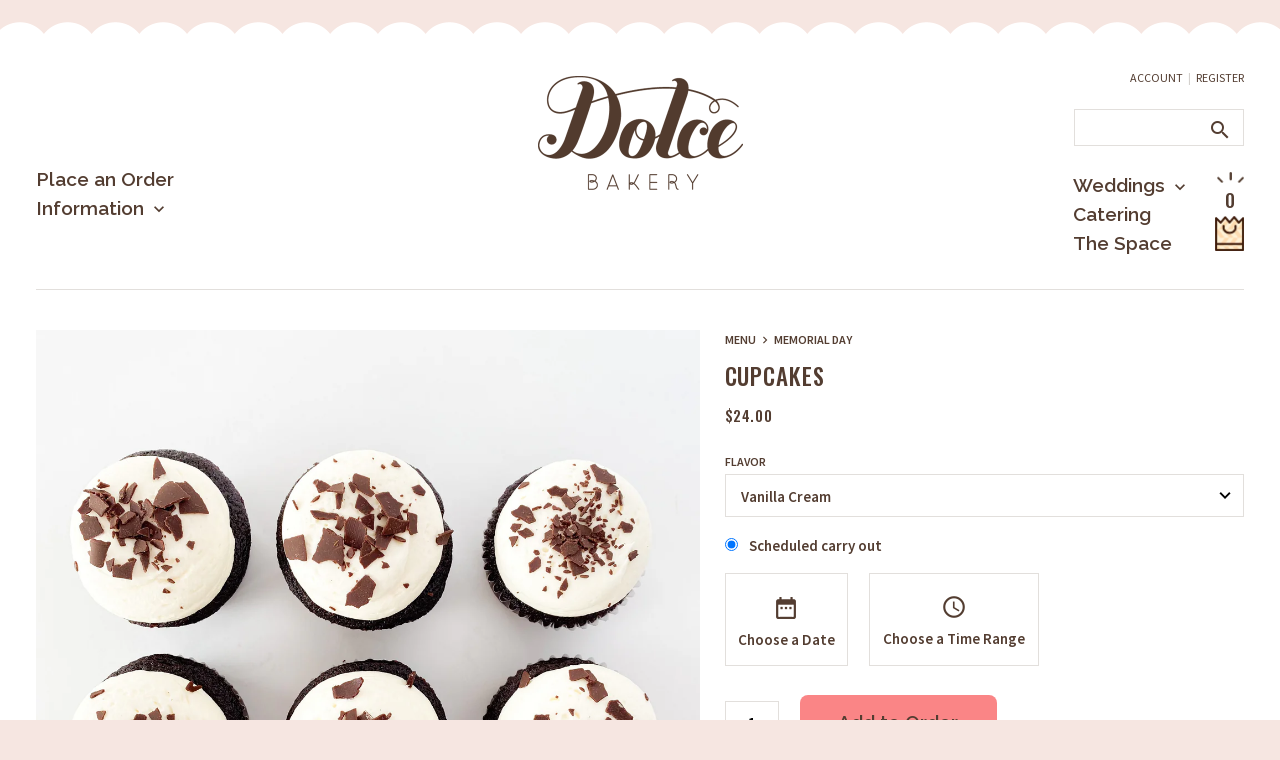

--- FILE ---
content_type: text/html; charset=utf-8
request_url: https://www.dolcebakes.com/collections/memorial-day/products/cupcakes
body_size: 17632
content:
<!DOCTYPE html>
<html>
	<head>
		<meta charset="utf-8" />
		<meta name="description" content="  Set of 6 cupcakes . . . . . Descriptions: Vanilla Cream: white cake with vanilla cream cheese icing Chocolate Blackout: chocolate cake with vanilla cream cheese icing Red Velvet: red velvet cake with vanilla cream cheese icing Raspberry Cream: white cake with raspberry cream icing Chocolate Raspberry: chocolate cake " />
		<meta name="viewport" content="width=device-width, initial-scale=1.0" />
		<link rel="canonical" href="https://www.dolcebakes.com/products/cupcakes" />
		<link rel="shortcut icon" href="//www.dolcebakes.com/cdn/shop/t/10/assets/favicon.png?v=22985102846505227741724083505" type="image/png" />
		<title>Cupcakes &ndash; Dolce Bakery</title>
		<script src="//ajax.googleapis.com/ajax/libs/jquery/1.9.1/jquery.min.js" type="text/javascript"></script>
		<link href="//www.dolcebakes.com/cdn/shop/t/10/assets/styles.css?v=174397094366138790571724088369" rel="stylesheet" type="text/css" media="all" />
<link href="https://fonts.googleapis.com/icon?family=Material+Icons" rel="stylesheet">
<script src="https://kit.fontawesome.com/6a52cd9945.js" crossorigin="anonymous"></script>


<link rel="stylesheet" href="//code.jquery.com/ui/1.12.1/themes/base/jquery-ui.css">




		<script>
  (function(w, d, t, h, s, n) {
    w.FlodeskObject = n;
    var fn = function() {
      (w[n].q = w[n].q || []).push(arguments);
    };
    w[n] = w[n] || fn;
    var f = d.getElementsByTagName(t)[0];
    var v = '?v=' + Math.floor(new Date().getTime() / (120 * 1000)) * 60;
    var sm = d.createElement(t);
    sm.async = true;
    sm.type = 'module';
    sm.src = h + s + '.mjs' + v;
    f.parentNode.insertBefore(sm, f);
    var sn = d.createElement(t);
    sn.async = true;
    sn.noModule = true;
    sn.src = h + s + '.js' + v;
    f.parentNode.insertBefore(sn, f);
  })(window, document, 'script', 'https://assets.flodesk.com', '/universal', 'fd');
</script>
<script>
  window.fd('form', {
    formId: '5f7ba8ef692a71e70d0443fb'
  });
</script>
		
	<meta property="og:type" content="product">
	<meta property="og:title" content="Cupcakes">
	
		<meta property="og:image" content="https://www.dolcebakes.com/cdn/shop/files/reg.cupcake.detail_b9bb6534-726c-4cc5-ae48-a4123d61526b_1024x1024.jpg?v=1701375037">
		<meta property="og:image:secure_url" content="https://www.dolcebakes.com/cdn/shop/files/reg.cupcake.detail_b9bb6534-726c-4cc5-ae48-a4123d61526b_1024x1024.jpg?v=1701375037">
		<meta property="og:image:width" content="2048">
		<meta property="og:image:height" content="2048">
	
		<meta property="og:image" content="https://www.dolcebakes.com/cdn/shop/files/IMG_2109_jpg_5c76d198-e0bf-44cc-b0b5-d3b22d1f67c1_1024x1024.jpg?v=1701375037">
		<meta property="og:image:secure_url" content="https://www.dolcebakes.com/cdn/shop/files/IMG_2109_jpg_5c76d198-e0bf-44cc-b0b5-d3b22d1f67c1_1024x1024.jpg?v=1701375037">
		<meta property="og:image:width" content="3024">
		<meta property="og:image:height" content="3024">
	
	<meta property="og:description" content=" 
Set of 6 cupcakes

. . . . .
Descriptions:
Vanilla Cream: white cake with vanilla cream cheese icing
Chocolate Blackout: chocolate cake with vanilla cream cheese icing
Red Velvet: red velvet cake with vanilla cream cheese icing
Raspberry Cream: white cake with raspberry cream icing
Chocolate Raspberry: chocolate cake with raspberry cream icing
Double Chocolate: chocolate cake with chocolate cream cheese icing
">
	<meta property="og:price:amount" content="24.00">
	<meta property="og:price:currency" content="USD">

<meta property="og:url" content="https://www.dolcebakes.com/products/cupcakes">
<meta property="og:site_name" content="Dolce Bakery">

		<script>window.performance && window.performance.mark && window.performance.mark('shopify.content_for_header.start');</script><meta name="google-site-verification" content="mDwv0tq3B6dU9_-L1tQHjXGNO7FKrP8WDiG9_pFTi6E">
<meta id="shopify-digital-wallet" name="shopify-digital-wallet" content="/44449661082/digital_wallets/dialog">
<meta name="shopify-checkout-api-token" content="4aa4b93685dbe0d9b8cba83a84e40b13">
<link rel="alternate" type="application/json+oembed" href="https://www.dolcebakes.com/products/cupcakes.oembed">
<script async="async" src="/checkouts/internal/preloads.js?locale=en-US"></script>
<link rel="preconnect" href="https://shop.app" crossorigin="anonymous">
<script async="async" src="https://shop.app/checkouts/internal/preloads.js?locale=en-US&shop_id=44449661082" crossorigin="anonymous"></script>
<script id="apple-pay-shop-capabilities" type="application/json">{"shopId":44449661082,"countryCode":"US","currencyCode":"USD","merchantCapabilities":["supports3DS"],"merchantId":"gid:\/\/shopify\/Shop\/44449661082","merchantName":"Dolce Bakery","requiredBillingContactFields":["postalAddress","email","phone"],"requiredShippingContactFields":["postalAddress","email","phone"],"shippingType":"shipping","supportedNetworks":["visa","masterCard","amex","discover","elo","jcb"],"total":{"type":"pending","label":"Dolce Bakery","amount":"1.00"},"shopifyPaymentsEnabled":true,"supportsSubscriptions":true}</script>
<script id="shopify-features" type="application/json">{"accessToken":"4aa4b93685dbe0d9b8cba83a84e40b13","betas":["rich-media-storefront-analytics"],"domain":"www.dolcebakes.com","predictiveSearch":true,"shopId":44449661082,"locale":"en"}</script>
<script>var Shopify = Shopify || {};
Shopify.shop = "dolcebakery.myshopify.com";
Shopify.locale = "en";
Shopify.currency = {"active":"USD","rate":"1.0"};
Shopify.country = "US";
Shopify.theme = {"name":"Dolce Bakery (Monday Pickup Update)","id":144426860800,"schema_name":"Dolce Bakery","schema_version":"1.0.0","theme_store_id":null,"role":"main"};
Shopify.theme.handle = "null";
Shopify.theme.style = {"id":null,"handle":null};
Shopify.cdnHost = "www.dolcebakes.com/cdn";
Shopify.routes = Shopify.routes || {};
Shopify.routes.root = "/";</script>
<script type="module">!function(o){(o.Shopify=o.Shopify||{}).modules=!0}(window);</script>
<script>!function(o){function n(){var o=[];function n(){o.push(Array.prototype.slice.apply(arguments))}return n.q=o,n}var t=o.Shopify=o.Shopify||{};t.loadFeatures=n(),t.autoloadFeatures=n()}(window);</script>
<script>
  window.ShopifyPay = window.ShopifyPay || {};
  window.ShopifyPay.apiHost = "shop.app\/pay";
  window.ShopifyPay.redirectState = null;
</script>
<script id="shop-js-analytics" type="application/json">{"pageType":"product"}</script>
<script defer="defer" async type="module" src="//www.dolcebakes.com/cdn/shopifycloud/shop-js/modules/v2/client.init-shop-cart-sync_BT-GjEfc.en.esm.js"></script>
<script defer="defer" async type="module" src="//www.dolcebakes.com/cdn/shopifycloud/shop-js/modules/v2/chunk.common_D58fp_Oc.esm.js"></script>
<script defer="defer" async type="module" src="//www.dolcebakes.com/cdn/shopifycloud/shop-js/modules/v2/chunk.modal_xMitdFEc.esm.js"></script>
<script type="module">
  await import("//www.dolcebakes.com/cdn/shopifycloud/shop-js/modules/v2/client.init-shop-cart-sync_BT-GjEfc.en.esm.js");
await import("//www.dolcebakes.com/cdn/shopifycloud/shop-js/modules/v2/chunk.common_D58fp_Oc.esm.js");
await import("//www.dolcebakes.com/cdn/shopifycloud/shop-js/modules/v2/chunk.modal_xMitdFEc.esm.js");

  window.Shopify.SignInWithShop?.initShopCartSync?.({"fedCMEnabled":true,"windoidEnabled":true});

</script>
<script>
  window.Shopify = window.Shopify || {};
  if (!window.Shopify.featureAssets) window.Shopify.featureAssets = {};
  window.Shopify.featureAssets['shop-js'] = {"shop-cart-sync":["modules/v2/client.shop-cart-sync_DZOKe7Ll.en.esm.js","modules/v2/chunk.common_D58fp_Oc.esm.js","modules/v2/chunk.modal_xMitdFEc.esm.js"],"init-fed-cm":["modules/v2/client.init-fed-cm_B6oLuCjv.en.esm.js","modules/v2/chunk.common_D58fp_Oc.esm.js","modules/v2/chunk.modal_xMitdFEc.esm.js"],"shop-cash-offers":["modules/v2/client.shop-cash-offers_D2sdYoxE.en.esm.js","modules/v2/chunk.common_D58fp_Oc.esm.js","modules/v2/chunk.modal_xMitdFEc.esm.js"],"shop-login-button":["modules/v2/client.shop-login-button_QeVjl5Y3.en.esm.js","modules/v2/chunk.common_D58fp_Oc.esm.js","modules/v2/chunk.modal_xMitdFEc.esm.js"],"pay-button":["modules/v2/client.pay-button_DXTOsIq6.en.esm.js","modules/v2/chunk.common_D58fp_Oc.esm.js","modules/v2/chunk.modal_xMitdFEc.esm.js"],"shop-button":["modules/v2/client.shop-button_DQZHx9pm.en.esm.js","modules/v2/chunk.common_D58fp_Oc.esm.js","modules/v2/chunk.modal_xMitdFEc.esm.js"],"avatar":["modules/v2/client.avatar_BTnouDA3.en.esm.js"],"init-windoid":["modules/v2/client.init-windoid_CR1B-cfM.en.esm.js","modules/v2/chunk.common_D58fp_Oc.esm.js","modules/v2/chunk.modal_xMitdFEc.esm.js"],"init-shop-for-new-customer-accounts":["modules/v2/client.init-shop-for-new-customer-accounts_C_vY_xzh.en.esm.js","modules/v2/client.shop-login-button_QeVjl5Y3.en.esm.js","modules/v2/chunk.common_D58fp_Oc.esm.js","modules/v2/chunk.modal_xMitdFEc.esm.js"],"init-shop-email-lookup-coordinator":["modules/v2/client.init-shop-email-lookup-coordinator_BI7n9ZSv.en.esm.js","modules/v2/chunk.common_D58fp_Oc.esm.js","modules/v2/chunk.modal_xMitdFEc.esm.js"],"init-shop-cart-sync":["modules/v2/client.init-shop-cart-sync_BT-GjEfc.en.esm.js","modules/v2/chunk.common_D58fp_Oc.esm.js","modules/v2/chunk.modal_xMitdFEc.esm.js"],"shop-toast-manager":["modules/v2/client.shop-toast-manager_DiYdP3xc.en.esm.js","modules/v2/chunk.common_D58fp_Oc.esm.js","modules/v2/chunk.modal_xMitdFEc.esm.js"],"init-customer-accounts":["modules/v2/client.init-customer-accounts_D9ZNqS-Q.en.esm.js","modules/v2/client.shop-login-button_QeVjl5Y3.en.esm.js","modules/v2/chunk.common_D58fp_Oc.esm.js","modules/v2/chunk.modal_xMitdFEc.esm.js"],"init-customer-accounts-sign-up":["modules/v2/client.init-customer-accounts-sign-up_iGw4briv.en.esm.js","modules/v2/client.shop-login-button_QeVjl5Y3.en.esm.js","modules/v2/chunk.common_D58fp_Oc.esm.js","modules/v2/chunk.modal_xMitdFEc.esm.js"],"shop-follow-button":["modules/v2/client.shop-follow-button_CqMgW2wH.en.esm.js","modules/v2/chunk.common_D58fp_Oc.esm.js","modules/v2/chunk.modal_xMitdFEc.esm.js"],"checkout-modal":["modules/v2/client.checkout-modal_xHeaAweL.en.esm.js","modules/v2/chunk.common_D58fp_Oc.esm.js","modules/v2/chunk.modal_xMitdFEc.esm.js"],"shop-login":["modules/v2/client.shop-login_D91U-Q7h.en.esm.js","modules/v2/chunk.common_D58fp_Oc.esm.js","modules/v2/chunk.modal_xMitdFEc.esm.js"],"lead-capture":["modules/v2/client.lead-capture_BJmE1dJe.en.esm.js","modules/v2/chunk.common_D58fp_Oc.esm.js","modules/v2/chunk.modal_xMitdFEc.esm.js"],"payment-terms":["modules/v2/client.payment-terms_Ci9AEqFq.en.esm.js","modules/v2/chunk.common_D58fp_Oc.esm.js","modules/v2/chunk.modal_xMitdFEc.esm.js"]};
</script>
<script>(function() {
  var isLoaded = false;
  function asyncLoad() {
    if (isLoaded) return;
    isLoaded = true;
    var urls = ["\/\/www.powr.io\/powr.js?powr-token=dolcebakery.myshopify.com\u0026external-type=shopify\u0026shop=dolcebakery.myshopify.com"];
    for (var i = 0; i < urls.length; i++) {
      var s = document.createElement('script');
      s.type = 'text/javascript';
      s.async = true;
      s.src = urls[i];
      var x = document.getElementsByTagName('script')[0];
      x.parentNode.insertBefore(s, x);
    }
  };
  if(window.attachEvent) {
    window.attachEvent('onload', asyncLoad);
  } else {
    window.addEventListener('load', asyncLoad, false);
  }
})();</script>
<script id="__st">var __st={"a":44449661082,"offset":-21600,"reqid":"b472a0d4-af0e-4d26-bcdf-e13d334f68ea-1769168633","pageurl":"www.dolcebakes.com\/collections\/memorial-day\/products\/cupcakes","u":"37d4c6bdc2e7","p":"product","rtyp":"product","rid":8335139930368};</script>
<script>window.ShopifyPaypalV4VisibilityTracking = true;</script>
<script id="captcha-bootstrap">!function(){'use strict';const t='contact',e='account',n='new_comment',o=[[t,t],['blogs',n],['comments',n],[t,'customer']],c=[[e,'customer_login'],[e,'guest_login'],[e,'recover_customer_password'],[e,'create_customer']],r=t=>t.map((([t,e])=>`form[action*='/${t}']:not([data-nocaptcha='true']) input[name='form_type'][value='${e}']`)).join(','),a=t=>()=>t?[...document.querySelectorAll(t)].map((t=>t.form)):[];function s(){const t=[...o],e=r(t);return a(e)}const i='password',u='form_key',d=['recaptcha-v3-token','g-recaptcha-response','h-captcha-response',i],f=()=>{try{return window.sessionStorage}catch{return}},m='__shopify_v',_=t=>t.elements[u];function p(t,e,n=!1){try{const o=window.sessionStorage,c=JSON.parse(o.getItem(e)),{data:r}=function(t){const{data:e,action:n}=t;return t[m]||n?{data:e,action:n}:{data:t,action:n}}(c);for(const[e,n]of Object.entries(r))t.elements[e]&&(t.elements[e].value=n);n&&o.removeItem(e)}catch(o){console.error('form repopulation failed',{error:o})}}const l='form_type',E='cptcha';function T(t){t.dataset[E]=!0}const w=window,h=w.document,L='Shopify',v='ce_forms',y='captcha';let A=!1;((t,e)=>{const n=(g='f06e6c50-85a8-45c8-87d0-21a2b65856fe',I='https://cdn.shopify.com/shopifycloud/storefront-forms-hcaptcha/ce_storefront_forms_captcha_hcaptcha.v1.5.2.iife.js',D={infoText:'Protected by hCaptcha',privacyText:'Privacy',termsText:'Terms'},(t,e,n)=>{const o=w[L][v],c=o.bindForm;if(c)return c(t,g,e,D).then(n);var r;o.q.push([[t,g,e,D],n]),r=I,A||(h.body.append(Object.assign(h.createElement('script'),{id:'captcha-provider',async:!0,src:r})),A=!0)});var g,I,D;w[L]=w[L]||{},w[L][v]=w[L][v]||{},w[L][v].q=[],w[L][y]=w[L][y]||{},w[L][y].protect=function(t,e){n(t,void 0,e),T(t)},Object.freeze(w[L][y]),function(t,e,n,w,h,L){const[v,y,A,g]=function(t,e,n){const i=e?o:[],u=t?c:[],d=[...i,...u],f=r(d),m=r(i),_=r(d.filter((([t,e])=>n.includes(e))));return[a(f),a(m),a(_),s()]}(w,h,L),I=t=>{const e=t.target;return e instanceof HTMLFormElement?e:e&&e.form},D=t=>v().includes(t);t.addEventListener('submit',(t=>{const e=I(t);if(!e)return;const n=D(e)&&!e.dataset.hcaptchaBound&&!e.dataset.recaptchaBound,o=_(e),c=g().includes(e)&&(!o||!o.value);(n||c)&&t.preventDefault(),c&&!n&&(function(t){try{if(!f())return;!function(t){const e=f();if(!e)return;const n=_(t);if(!n)return;const o=n.value;o&&e.removeItem(o)}(t);const e=Array.from(Array(32),(()=>Math.random().toString(36)[2])).join('');!function(t,e){_(t)||t.append(Object.assign(document.createElement('input'),{type:'hidden',name:u})),t.elements[u].value=e}(t,e),function(t,e){const n=f();if(!n)return;const o=[...t.querySelectorAll(`input[type='${i}']`)].map((({name:t})=>t)),c=[...d,...o],r={};for(const[a,s]of new FormData(t).entries())c.includes(a)||(r[a]=s);n.setItem(e,JSON.stringify({[m]:1,action:t.action,data:r}))}(t,e)}catch(e){console.error('failed to persist form',e)}}(e),e.submit())}));const S=(t,e)=>{t&&!t.dataset[E]&&(n(t,e.some((e=>e===t))),T(t))};for(const o of['focusin','change'])t.addEventListener(o,(t=>{const e=I(t);D(e)&&S(e,y())}));const B=e.get('form_key'),M=e.get(l),P=B&&M;t.addEventListener('DOMContentLoaded',(()=>{const t=y();if(P)for(const e of t)e.elements[l].value===M&&p(e,B);[...new Set([...A(),...v().filter((t=>'true'===t.dataset.shopifyCaptcha))])].forEach((e=>S(e,t)))}))}(h,new URLSearchParams(w.location.search),n,t,e,['guest_login'])})(!0,!1)}();</script>
<script integrity="sha256-4kQ18oKyAcykRKYeNunJcIwy7WH5gtpwJnB7kiuLZ1E=" data-source-attribution="shopify.loadfeatures" defer="defer" src="//www.dolcebakes.com/cdn/shopifycloud/storefront/assets/storefront/load_feature-a0a9edcb.js" crossorigin="anonymous"></script>
<script crossorigin="anonymous" defer="defer" src="//www.dolcebakes.com/cdn/shopifycloud/storefront/assets/shopify_pay/storefront-65b4c6d7.js?v=20250812"></script>
<script data-source-attribution="shopify.dynamic_checkout.dynamic.init">var Shopify=Shopify||{};Shopify.PaymentButton=Shopify.PaymentButton||{isStorefrontPortableWallets:!0,init:function(){window.Shopify.PaymentButton.init=function(){};var t=document.createElement("script");t.src="https://www.dolcebakes.com/cdn/shopifycloud/portable-wallets/latest/portable-wallets.en.js",t.type="module",document.head.appendChild(t)}};
</script>
<script data-source-attribution="shopify.dynamic_checkout.buyer_consent">
  function portableWalletsHideBuyerConsent(e){var t=document.getElementById("shopify-buyer-consent"),n=document.getElementById("shopify-subscription-policy-button");t&&n&&(t.classList.add("hidden"),t.setAttribute("aria-hidden","true"),n.removeEventListener("click",e))}function portableWalletsShowBuyerConsent(e){var t=document.getElementById("shopify-buyer-consent"),n=document.getElementById("shopify-subscription-policy-button");t&&n&&(t.classList.remove("hidden"),t.removeAttribute("aria-hidden"),n.addEventListener("click",e))}window.Shopify?.PaymentButton&&(window.Shopify.PaymentButton.hideBuyerConsent=portableWalletsHideBuyerConsent,window.Shopify.PaymentButton.showBuyerConsent=portableWalletsShowBuyerConsent);
</script>
<script data-source-attribution="shopify.dynamic_checkout.cart.bootstrap">document.addEventListener("DOMContentLoaded",(function(){function t(){return document.querySelector("shopify-accelerated-checkout-cart, shopify-accelerated-checkout")}if(t())Shopify.PaymentButton.init();else{new MutationObserver((function(e,n){t()&&(Shopify.PaymentButton.init(),n.disconnect())})).observe(document.body,{childList:!0,subtree:!0})}}));
</script>
<link id="shopify-accelerated-checkout-styles" rel="stylesheet" media="screen" href="https://www.dolcebakes.com/cdn/shopifycloud/portable-wallets/latest/accelerated-checkout-backwards-compat.css" crossorigin="anonymous">
<style id="shopify-accelerated-checkout-cart">
        #shopify-buyer-consent {
  margin-top: 1em;
  display: inline-block;
  width: 100%;
}

#shopify-buyer-consent.hidden {
  display: none;
}

#shopify-subscription-policy-button {
  background: none;
  border: none;
  padding: 0;
  text-decoration: underline;
  font-size: inherit;
  cursor: pointer;
}

#shopify-subscription-policy-button::before {
  box-shadow: none;
}

      </style>

<script>window.performance && window.performance.mark && window.performance.mark('shopify.content_for_header.end');</script>





      
<link href="https://monorail-edge.shopifysvc.com" rel="dns-prefetch">
<script>(function(){if ("sendBeacon" in navigator && "performance" in window) {try {var session_token_from_headers = performance.getEntriesByType('navigation')[0].serverTiming.find(x => x.name == '_s').description;} catch {var session_token_from_headers = undefined;}var session_cookie_matches = document.cookie.match(/_shopify_s=([^;]*)/);var session_token_from_cookie = session_cookie_matches && session_cookie_matches.length === 2 ? session_cookie_matches[1] : "";var session_token = session_token_from_headers || session_token_from_cookie || "";function handle_abandonment_event(e) {var entries = performance.getEntries().filter(function(entry) {return /monorail-edge.shopifysvc.com/.test(entry.name);});if (!window.abandonment_tracked && entries.length === 0) {window.abandonment_tracked = true;var currentMs = Date.now();var navigation_start = performance.timing.navigationStart;var payload = {shop_id: 44449661082,url: window.location.href,navigation_start,duration: currentMs - navigation_start,session_token,page_type: "product"};window.navigator.sendBeacon("https://monorail-edge.shopifysvc.com/v1/produce", JSON.stringify({schema_id: "online_store_buyer_site_abandonment/1.1",payload: payload,metadata: {event_created_at_ms: currentMs,event_sent_at_ms: currentMs}}));}}window.addEventListener('pagehide', handle_abandonment_event);}}());</script>
<script id="web-pixels-manager-setup">(function e(e,d,r,n,o){if(void 0===o&&(o={}),!Boolean(null===(a=null===(i=window.Shopify)||void 0===i?void 0:i.analytics)||void 0===a?void 0:a.replayQueue)){var i,a;window.Shopify=window.Shopify||{};var t=window.Shopify;t.analytics=t.analytics||{};var s=t.analytics;s.replayQueue=[],s.publish=function(e,d,r){return s.replayQueue.push([e,d,r]),!0};try{self.performance.mark("wpm:start")}catch(e){}var l=function(){var e={modern:/Edge?\/(1{2}[4-9]|1[2-9]\d|[2-9]\d{2}|\d{4,})\.\d+(\.\d+|)|Firefox\/(1{2}[4-9]|1[2-9]\d|[2-9]\d{2}|\d{4,})\.\d+(\.\d+|)|Chrom(ium|e)\/(9{2}|\d{3,})\.\d+(\.\d+|)|(Maci|X1{2}).+ Version\/(15\.\d+|(1[6-9]|[2-9]\d|\d{3,})\.\d+)([,.]\d+|)( \(\w+\)|)( Mobile\/\w+|) Safari\/|Chrome.+OPR\/(9{2}|\d{3,})\.\d+\.\d+|(CPU[ +]OS|iPhone[ +]OS|CPU[ +]iPhone|CPU IPhone OS|CPU iPad OS)[ +]+(15[._]\d+|(1[6-9]|[2-9]\d|\d{3,})[._]\d+)([._]\d+|)|Android:?[ /-](13[3-9]|1[4-9]\d|[2-9]\d{2}|\d{4,})(\.\d+|)(\.\d+|)|Android.+Firefox\/(13[5-9]|1[4-9]\d|[2-9]\d{2}|\d{4,})\.\d+(\.\d+|)|Android.+Chrom(ium|e)\/(13[3-9]|1[4-9]\d|[2-9]\d{2}|\d{4,})\.\d+(\.\d+|)|SamsungBrowser\/([2-9]\d|\d{3,})\.\d+/,legacy:/Edge?\/(1[6-9]|[2-9]\d|\d{3,})\.\d+(\.\d+|)|Firefox\/(5[4-9]|[6-9]\d|\d{3,})\.\d+(\.\d+|)|Chrom(ium|e)\/(5[1-9]|[6-9]\d|\d{3,})\.\d+(\.\d+|)([\d.]+$|.*Safari\/(?![\d.]+ Edge\/[\d.]+$))|(Maci|X1{2}).+ Version\/(10\.\d+|(1[1-9]|[2-9]\d|\d{3,})\.\d+)([,.]\d+|)( \(\w+\)|)( Mobile\/\w+|) Safari\/|Chrome.+OPR\/(3[89]|[4-9]\d|\d{3,})\.\d+\.\d+|(CPU[ +]OS|iPhone[ +]OS|CPU[ +]iPhone|CPU IPhone OS|CPU iPad OS)[ +]+(10[._]\d+|(1[1-9]|[2-9]\d|\d{3,})[._]\d+)([._]\d+|)|Android:?[ /-](13[3-9]|1[4-9]\d|[2-9]\d{2}|\d{4,})(\.\d+|)(\.\d+|)|Mobile Safari.+OPR\/([89]\d|\d{3,})\.\d+\.\d+|Android.+Firefox\/(13[5-9]|1[4-9]\d|[2-9]\d{2}|\d{4,})\.\d+(\.\d+|)|Android.+Chrom(ium|e)\/(13[3-9]|1[4-9]\d|[2-9]\d{2}|\d{4,})\.\d+(\.\d+|)|Android.+(UC? ?Browser|UCWEB|U3)[ /]?(15\.([5-9]|\d{2,})|(1[6-9]|[2-9]\d|\d{3,})\.\d+)\.\d+|SamsungBrowser\/(5\.\d+|([6-9]|\d{2,})\.\d+)|Android.+MQ{2}Browser\/(14(\.(9|\d{2,})|)|(1[5-9]|[2-9]\d|\d{3,})(\.\d+|))(\.\d+|)|K[Aa][Ii]OS\/(3\.\d+|([4-9]|\d{2,})\.\d+)(\.\d+|)/},d=e.modern,r=e.legacy,n=navigator.userAgent;return n.match(d)?"modern":n.match(r)?"legacy":"unknown"}(),u="modern"===l?"modern":"legacy",c=(null!=n?n:{modern:"",legacy:""})[u],f=function(e){return[e.baseUrl,"/wpm","/b",e.hashVersion,"modern"===e.buildTarget?"m":"l",".js"].join("")}({baseUrl:d,hashVersion:r,buildTarget:u}),m=function(e){var d=e.version,r=e.bundleTarget,n=e.surface,o=e.pageUrl,i=e.monorailEndpoint;return{emit:function(e){var a=e.status,t=e.errorMsg,s=(new Date).getTime(),l=JSON.stringify({metadata:{event_sent_at_ms:s},events:[{schema_id:"web_pixels_manager_load/3.1",payload:{version:d,bundle_target:r,page_url:o,status:a,surface:n,error_msg:t},metadata:{event_created_at_ms:s}}]});if(!i)return console&&console.warn&&console.warn("[Web Pixels Manager] No Monorail endpoint provided, skipping logging."),!1;try{return self.navigator.sendBeacon.bind(self.navigator)(i,l)}catch(e){}var u=new XMLHttpRequest;try{return u.open("POST",i,!0),u.setRequestHeader("Content-Type","text/plain"),u.send(l),!0}catch(e){return console&&console.warn&&console.warn("[Web Pixels Manager] Got an unhandled error while logging to Monorail."),!1}}}}({version:r,bundleTarget:l,surface:e.surface,pageUrl:self.location.href,monorailEndpoint:e.monorailEndpoint});try{o.browserTarget=l,function(e){var d=e.src,r=e.async,n=void 0===r||r,o=e.onload,i=e.onerror,a=e.sri,t=e.scriptDataAttributes,s=void 0===t?{}:t,l=document.createElement("script"),u=document.querySelector("head"),c=document.querySelector("body");if(l.async=n,l.src=d,a&&(l.integrity=a,l.crossOrigin="anonymous"),s)for(var f in s)if(Object.prototype.hasOwnProperty.call(s,f))try{l.dataset[f]=s[f]}catch(e){}if(o&&l.addEventListener("load",o),i&&l.addEventListener("error",i),u)u.appendChild(l);else{if(!c)throw new Error("Did not find a head or body element to append the script");c.appendChild(l)}}({src:f,async:!0,onload:function(){if(!function(){var e,d;return Boolean(null===(d=null===(e=window.Shopify)||void 0===e?void 0:e.analytics)||void 0===d?void 0:d.initialized)}()){var d=window.webPixelsManager.init(e)||void 0;if(d){var r=window.Shopify.analytics;r.replayQueue.forEach((function(e){var r=e[0],n=e[1],o=e[2];d.publishCustomEvent(r,n,o)})),r.replayQueue=[],r.publish=d.publishCustomEvent,r.visitor=d.visitor,r.initialized=!0}}},onerror:function(){return m.emit({status:"failed",errorMsg:"".concat(f," has failed to load")})},sri:function(e){var d=/^sha384-[A-Za-z0-9+/=]+$/;return"string"==typeof e&&d.test(e)}(c)?c:"",scriptDataAttributes:o}),m.emit({status:"loading"})}catch(e){m.emit({status:"failed",errorMsg:(null==e?void 0:e.message)||"Unknown error"})}}})({shopId: 44449661082,storefrontBaseUrl: "https://www.dolcebakes.com",extensionsBaseUrl: "https://extensions.shopifycdn.com/cdn/shopifycloud/web-pixels-manager",monorailEndpoint: "https://monorail-edge.shopifysvc.com/unstable/produce_batch",surface: "storefront-renderer",enabledBetaFlags: ["2dca8a86"],webPixelsConfigList: [{"id":"533528832","configuration":"{\"config\":\"{\\\"pixel_id\\\":\\\"GT-5NXFCZP\\\",\\\"target_country\\\":\\\"US\\\",\\\"gtag_events\\\":[{\\\"type\\\":\\\"purchase\\\",\\\"action_label\\\":\\\"MC-TTYDRY01C4\\\"},{\\\"type\\\":\\\"page_view\\\",\\\"action_label\\\":\\\"MC-TTYDRY01C4\\\"},{\\\"type\\\":\\\"view_item\\\",\\\"action_label\\\":\\\"MC-TTYDRY01C4\\\"}],\\\"enable_monitoring_mode\\\":false}\"}","eventPayloadVersion":"v1","runtimeContext":"OPEN","scriptVersion":"b2a88bafab3e21179ed38636efcd8a93","type":"APP","apiClientId":1780363,"privacyPurposes":[],"dataSharingAdjustments":{"protectedCustomerApprovalScopes":["read_customer_address","read_customer_email","read_customer_name","read_customer_personal_data","read_customer_phone"]}},{"id":"shopify-app-pixel","configuration":"{}","eventPayloadVersion":"v1","runtimeContext":"STRICT","scriptVersion":"0450","apiClientId":"shopify-pixel","type":"APP","privacyPurposes":["ANALYTICS","MARKETING"]},{"id":"shopify-custom-pixel","eventPayloadVersion":"v1","runtimeContext":"LAX","scriptVersion":"0450","apiClientId":"shopify-pixel","type":"CUSTOM","privacyPurposes":["ANALYTICS","MARKETING"]}],isMerchantRequest: false,initData: {"shop":{"name":"Dolce Bakery","paymentSettings":{"currencyCode":"USD"},"myshopifyDomain":"dolcebakery.myshopify.com","countryCode":"US","storefrontUrl":"https:\/\/www.dolcebakes.com"},"customer":null,"cart":null,"checkout":null,"productVariants":[{"price":{"amount":24.0,"currencyCode":"USD"},"product":{"title":"Cupcakes","vendor":"Dolce Bakery","id":"8335139930368","untranslatedTitle":"Cupcakes","url":"\/products\/cupcakes","type":"Cupcakes"},"id":"44116868858112","image":{"src":"\/\/www.dolcebakes.com\/cdn\/shop\/files\/IMG_2109_jpg_5c76d198-e0bf-44cc-b0b5-d3b22d1f67c1.jpg?v=1701375037"},"sku":null,"title":"Scheduled carry out \/ Vanilla Cream","untranslatedTitle":"Scheduled carry out \/ Vanilla Cream"},{"price":{"amount":24.0,"currencyCode":"USD"},"product":{"title":"Cupcakes","vendor":"Dolce Bakery","id":"8335139930368","untranslatedTitle":"Cupcakes","url":"\/products\/cupcakes","type":"Cupcakes"},"id":"44116868890880","image":{"src":"\/\/www.dolcebakes.com\/cdn\/shop\/files\/IMG_2109_jpg_5c76d198-e0bf-44cc-b0b5-d3b22d1f67c1.jpg?v=1701375037"},"sku":null,"title":"Scheduled carry out \/ Chocolate Blackout","untranslatedTitle":"Scheduled carry out \/ Chocolate Blackout"},{"price":{"amount":24.0,"currencyCode":"USD"},"product":{"title":"Cupcakes","vendor":"Dolce Bakery","id":"8335139930368","untranslatedTitle":"Cupcakes","url":"\/products\/cupcakes","type":"Cupcakes"},"id":"44116868923648","image":{"src":"\/\/www.dolcebakes.com\/cdn\/shop\/files\/IMG_2109_jpg_5c76d198-e0bf-44cc-b0b5-d3b22d1f67c1.jpg?v=1701375037"},"sku":null,"title":"Scheduled carry out \/ Red Velvet","untranslatedTitle":"Scheduled carry out \/ Red Velvet"},{"price":{"amount":24.0,"currencyCode":"USD"},"product":{"title":"Cupcakes","vendor":"Dolce Bakery","id":"8335139930368","untranslatedTitle":"Cupcakes","url":"\/products\/cupcakes","type":"Cupcakes"},"id":"44116871184640","image":{"src":"\/\/www.dolcebakes.com\/cdn\/shop\/files\/IMG_2109_jpg_5c76d198-e0bf-44cc-b0b5-d3b22d1f67c1.jpg?v=1701375037"},"sku":"","title":"Scheduled carry out \/ Raspberry Cream","untranslatedTitle":"Scheduled carry out \/ Raspberry Cream"},{"price":{"amount":24.0,"currencyCode":"USD"},"product":{"title":"Cupcakes","vendor":"Dolce Bakery","id":"8335139930368","untranslatedTitle":"Cupcakes","url":"\/products\/cupcakes","type":"Cupcakes"},"id":"44116871217408","image":{"src":"\/\/www.dolcebakes.com\/cdn\/shop\/files\/IMG_2109_jpg_5c76d198-e0bf-44cc-b0b5-d3b22d1f67c1.jpg?v=1701375037"},"sku":"","title":"Scheduled carry out \/ Chocolate Raspberry","untranslatedTitle":"Scheduled carry out \/ Chocolate Raspberry"},{"price":{"amount":24.0,"currencyCode":"USD"},"product":{"title":"Cupcakes","vendor":"Dolce Bakery","id":"8335139930368","untranslatedTitle":"Cupcakes","url":"\/products\/cupcakes","type":"Cupcakes"},"id":"44116871250176","image":{"src":"\/\/www.dolcebakes.com\/cdn\/shop\/files\/IMG_2109_jpg_5c76d198-e0bf-44cc-b0b5-d3b22d1f67c1.jpg?v=1701375037"},"sku":"","title":"Scheduled carry out \/ Double Chocolate","untranslatedTitle":"Scheduled carry out \/ Double Chocolate"}],"purchasingCompany":null},},"https://www.dolcebakes.com/cdn","fcfee988w5aeb613cpc8e4bc33m6693e112",{"modern":"","legacy":""},{"shopId":"44449661082","storefrontBaseUrl":"https:\/\/www.dolcebakes.com","extensionBaseUrl":"https:\/\/extensions.shopifycdn.com\/cdn\/shopifycloud\/web-pixels-manager","surface":"storefront-renderer","enabledBetaFlags":"[\"2dca8a86\"]","isMerchantRequest":"false","hashVersion":"fcfee988w5aeb613cpc8e4bc33m6693e112","publish":"custom","events":"[[\"page_viewed\",{}],[\"product_viewed\",{\"productVariant\":{\"price\":{\"amount\":24.0,\"currencyCode\":\"USD\"},\"product\":{\"title\":\"Cupcakes\",\"vendor\":\"Dolce Bakery\",\"id\":\"8335139930368\",\"untranslatedTitle\":\"Cupcakes\",\"url\":\"\/products\/cupcakes\",\"type\":\"Cupcakes\"},\"id\":\"44116868858112\",\"image\":{\"src\":\"\/\/www.dolcebakes.com\/cdn\/shop\/files\/IMG_2109_jpg_5c76d198-e0bf-44cc-b0b5-d3b22d1f67c1.jpg?v=1701375037\"},\"sku\":null,\"title\":\"Scheduled carry out \/ Vanilla Cream\",\"untranslatedTitle\":\"Scheduled carry out \/ Vanilla Cream\"}}]]"});</script><script>
  window.ShopifyAnalytics = window.ShopifyAnalytics || {};
  window.ShopifyAnalytics.meta = window.ShopifyAnalytics.meta || {};
  window.ShopifyAnalytics.meta.currency = 'USD';
  var meta = {"product":{"id":8335139930368,"gid":"gid:\/\/shopify\/Product\/8335139930368","vendor":"Dolce Bakery","type":"Cupcakes","handle":"cupcakes","variants":[{"id":44116868858112,"price":2400,"name":"Cupcakes - Scheduled carry out \/ Vanilla Cream","public_title":"Scheduled carry out \/ Vanilla Cream","sku":null},{"id":44116868890880,"price":2400,"name":"Cupcakes - Scheduled carry out \/ Chocolate Blackout","public_title":"Scheduled carry out \/ Chocolate Blackout","sku":null},{"id":44116868923648,"price":2400,"name":"Cupcakes - Scheduled carry out \/ Red Velvet","public_title":"Scheduled carry out \/ Red Velvet","sku":null},{"id":44116871184640,"price":2400,"name":"Cupcakes - Scheduled carry out \/ Raspberry Cream","public_title":"Scheduled carry out \/ Raspberry Cream","sku":""},{"id":44116871217408,"price":2400,"name":"Cupcakes - Scheduled carry out \/ Chocolate Raspberry","public_title":"Scheduled carry out \/ Chocolate Raspberry","sku":""},{"id":44116871250176,"price":2400,"name":"Cupcakes - Scheduled carry out \/ Double Chocolate","public_title":"Scheduled carry out \/ Double Chocolate","sku":""}],"remote":false},"page":{"pageType":"product","resourceType":"product","resourceId":8335139930368,"requestId":"b472a0d4-af0e-4d26-bcdf-e13d334f68ea-1769168633"}};
  for (var attr in meta) {
    window.ShopifyAnalytics.meta[attr] = meta[attr];
  }
</script>
<script class="analytics">
  (function () {
    var customDocumentWrite = function(content) {
      var jquery = null;

      if (window.jQuery) {
        jquery = window.jQuery;
      } else if (window.Checkout && window.Checkout.$) {
        jquery = window.Checkout.$;
      }

      if (jquery) {
        jquery('body').append(content);
      }
    };

    var hasLoggedConversion = function(token) {
      if (token) {
        return document.cookie.indexOf('loggedConversion=' + token) !== -1;
      }
      return false;
    }

    var setCookieIfConversion = function(token) {
      if (token) {
        var twoMonthsFromNow = new Date(Date.now());
        twoMonthsFromNow.setMonth(twoMonthsFromNow.getMonth() + 2);

        document.cookie = 'loggedConversion=' + token + '; expires=' + twoMonthsFromNow;
      }
    }

    var trekkie = window.ShopifyAnalytics.lib = window.trekkie = window.trekkie || [];
    if (trekkie.integrations) {
      return;
    }
    trekkie.methods = [
      'identify',
      'page',
      'ready',
      'track',
      'trackForm',
      'trackLink'
    ];
    trekkie.factory = function(method) {
      return function() {
        var args = Array.prototype.slice.call(arguments);
        args.unshift(method);
        trekkie.push(args);
        return trekkie;
      };
    };
    for (var i = 0; i < trekkie.methods.length; i++) {
      var key = trekkie.methods[i];
      trekkie[key] = trekkie.factory(key);
    }
    trekkie.load = function(config) {
      trekkie.config = config || {};
      trekkie.config.initialDocumentCookie = document.cookie;
      var first = document.getElementsByTagName('script')[0];
      var script = document.createElement('script');
      script.type = 'text/javascript';
      script.onerror = function(e) {
        var scriptFallback = document.createElement('script');
        scriptFallback.type = 'text/javascript';
        scriptFallback.onerror = function(error) {
                var Monorail = {
      produce: function produce(monorailDomain, schemaId, payload) {
        var currentMs = new Date().getTime();
        var event = {
          schema_id: schemaId,
          payload: payload,
          metadata: {
            event_created_at_ms: currentMs,
            event_sent_at_ms: currentMs
          }
        };
        return Monorail.sendRequest("https://" + monorailDomain + "/v1/produce", JSON.stringify(event));
      },
      sendRequest: function sendRequest(endpointUrl, payload) {
        // Try the sendBeacon API
        if (window && window.navigator && typeof window.navigator.sendBeacon === 'function' && typeof window.Blob === 'function' && !Monorail.isIos12()) {
          var blobData = new window.Blob([payload], {
            type: 'text/plain'
          });

          if (window.navigator.sendBeacon(endpointUrl, blobData)) {
            return true;
          } // sendBeacon was not successful

        } // XHR beacon

        var xhr = new XMLHttpRequest();

        try {
          xhr.open('POST', endpointUrl);
          xhr.setRequestHeader('Content-Type', 'text/plain');
          xhr.send(payload);
        } catch (e) {
          console.log(e);
        }

        return false;
      },
      isIos12: function isIos12() {
        return window.navigator.userAgent.lastIndexOf('iPhone; CPU iPhone OS 12_') !== -1 || window.navigator.userAgent.lastIndexOf('iPad; CPU OS 12_') !== -1;
      }
    };
    Monorail.produce('monorail-edge.shopifysvc.com',
      'trekkie_storefront_load_errors/1.1',
      {shop_id: 44449661082,
      theme_id: 144426860800,
      app_name: "storefront",
      context_url: window.location.href,
      source_url: "//www.dolcebakes.com/cdn/s/trekkie.storefront.8d95595f799fbf7e1d32231b9a28fd43b70c67d3.min.js"});

        };
        scriptFallback.async = true;
        scriptFallback.src = '//www.dolcebakes.com/cdn/s/trekkie.storefront.8d95595f799fbf7e1d32231b9a28fd43b70c67d3.min.js';
        first.parentNode.insertBefore(scriptFallback, first);
      };
      script.async = true;
      script.src = '//www.dolcebakes.com/cdn/s/trekkie.storefront.8d95595f799fbf7e1d32231b9a28fd43b70c67d3.min.js';
      first.parentNode.insertBefore(script, first);
    };
    trekkie.load(
      {"Trekkie":{"appName":"storefront","development":false,"defaultAttributes":{"shopId":44449661082,"isMerchantRequest":null,"themeId":144426860800,"themeCityHash":"12869127389594423215","contentLanguage":"en","currency":"USD","eventMetadataId":"39b88615-2999-465c-aa62-2c76804836f3"},"isServerSideCookieWritingEnabled":true,"monorailRegion":"shop_domain","enabledBetaFlags":["65f19447"]},"Session Attribution":{},"S2S":{"facebookCapiEnabled":false,"source":"trekkie-storefront-renderer","apiClientId":580111}}
    );

    var loaded = false;
    trekkie.ready(function() {
      if (loaded) return;
      loaded = true;

      window.ShopifyAnalytics.lib = window.trekkie;

      var originalDocumentWrite = document.write;
      document.write = customDocumentWrite;
      try { window.ShopifyAnalytics.merchantGoogleAnalytics.call(this); } catch(error) {};
      document.write = originalDocumentWrite;

      window.ShopifyAnalytics.lib.page(null,{"pageType":"product","resourceType":"product","resourceId":8335139930368,"requestId":"b472a0d4-af0e-4d26-bcdf-e13d334f68ea-1769168633","shopifyEmitted":true});

      var match = window.location.pathname.match(/checkouts\/(.+)\/(thank_you|post_purchase)/)
      var token = match? match[1]: undefined;
      if (!hasLoggedConversion(token)) {
        setCookieIfConversion(token);
        window.ShopifyAnalytics.lib.track("Viewed Product",{"currency":"USD","variantId":44116868858112,"productId":8335139930368,"productGid":"gid:\/\/shopify\/Product\/8335139930368","name":"Cupcakes - Scheduled carry out \/ Vanilla Cream","price":"24.00","sku":null,"brand":"Dolce Bakery","variant":"Scheduled carry out \/ Vanilla Cream","category":"Cupcakes","nonInteraction":true,"remote":false},undefined,undefined,{"shopifyEmitted":true});
      window.ShopifyAnalytics.lib.track("monorail:\/\/trekkie_storefront_viewed_product\/1.1",{"currency":"USD","variantId":44116868858112,"productId":8335139930368,"productGid":"gid:\/\/shopify\/Product\/8335139930368","name":"Cupcakes - Scheduled carry out \/ Vanilla Cream","price":"24.00","sku":null,"brand":"Dolce Bakery","variant":"Scheduled carry out \/ Vanilla Cream","category":"Cupcakes","nonInteraction":true,"remote":false,"referer":"https:\/\/www.dolcebakes.com\/collections\/memorial-day\/products\/cupcakes"});
      }
    });


        var eventsListenerScript = document.createElement('script');
        eventsListenerScript.async = true;
        eventsListenerScript.src = "//www.dolcebakes.com/cdn/shopifycloud/storefront/assets/shop_events_listener-3da45d37.js";
        document.getElementsByTagName('head')[0].appendChild(eventsListenerScript);

})();</script>
<script
  defer
  src="https://www.dolcebakes.com/cdn/shopifycloud/perf-kit/shopify-perf-kit-3.0.4.min.js"
  data-application="storefront-renderer"
  data-shop-id="44449661082"
  data-render-region="gcp-us-central1"
  data-page-type="product"
  data-theme-instance-id="144426860800"
  data-theme-name="Dolce Bakery"
  data-theme-version="1.0.0"
  data-monorail-region="shop_domain"
  data-resource-timing-sampling-rate="10"
  data-shs="true"
  data-shs-beacon="true"
  data-shs-export-with-fetch="true"
  data-shs-logs-sample-rate="1"
  data-shs-beacon-endpoint="https://www.dolcebakes.com/api/collect"
></script>
</head>
  
	
	<body class="product product ">
		<a class="visuallyhidden" href="#main">Skip to content</a>
		<div id="shopify-section-theme-header" class="shopify-section wrap">
<div class="scalloped-edge"></div>

<header class="mobile">

  <div class="navicon">
    <button type="button" class="open"><span class="material-icons">menu</span></button>
    <button type="button" class="close"><span class="material-icons">close</span></button>
  </div>
	<a href="https://www.dolcebakes.com" class="logo"><img src="//www.dolcebakes.com/cdn/shop/t/10/assets/logo.png?v=178468773506843086321724083505" alt="Dolce Bakery" /></a>
	<a href="/cart" class="minicart">
		<span class="tada"></span>
		0
	</a>

</header>



<nav class="mobile-nav mobile">
  <div class="scroll">
    <div class="menus">
      
        <ul>
          <li>
            <p>Menu</p>
            
            
              <ul>
                
                  <li><a href="/collections/last-minute-menu-1" title="">Last Minute Menu</a></li>
                
                  <li><a href="/collections/valentines-day" title="">Valentine's Day</a></li>
                
                  <li><a href="/collections/winter-seasonal" title="">Winter Menu</a></li>
                
                  <li><a href="/collections/chiefs" title="">Chiefs Collection</a></li>
                
                  <li><a href="/collections/swiftie-collection" title="">Swiftie Collection</a></li>
                
                  <li><a href="/collections/party-animal-collection" title="">Party Animals</a></li>
                
                  <li><a href="/collections/cakes-1" title="">Cakes</a></li>
                
                  <li><a href="/collections/heart-cakes" title="">Heart Cakes</a></li>
                
                  <li><a href="/collections/gluten-free-collection" title="">Gluten Free Friendly Collection</a></li>
                
                  <li><a href="/collections/sugar-cookies" title="">Sugar Cookies</a></li>
                
                  <li><a href="/collections/breakfast-sweets" title="">Breakfast Sweets</a></li>
                
                  <li><a href="/collections/bars-bites" title="">Bars & Bites</a></li>
                
                  <li><a href="/collections/cookies" title="">Cookies</a></li>
                
                  <li><a href="/collections/cookie-platters" title="">Cookie Platters</a></li>
                
                  <li><a href="/collections/cupcakes" title="">Cupcakes</a></li>
                
                  <li><a href="/collections/shipped-cookies" title="">Shipped Cookies</a></li>
                
                  <li><a href="/collections/kc-sports-fans" title="">KC Sports Fans</a></li>
                
                  <li><a href="/collections/wedding" title="">Wedding Celebrations</a></li>
                
                  <li><a href="/collections/baby-celebrations" title="">Baby Celebrations</a></li>
                
                  <li><a href="/collections/party-collections" title="">Party Collections</a></li>
                
                  <li><a href="/collections/collegiate-collection" title="">Collegiate Collection</a></li>
                
                  <li><a href="/collections/best-sellers" title="">Best Sellers</a></li>
                
                  <li><a href="/collections/gifts" title="">Gifts</a></li>
                
                  <li><a href="/collections/all" title="">View All</a></li>
                
              </ul>
            
          </li>
        </ul>
      
        <ul>
          <li>
            <p>Information</p>
            
            
              <ul>
                
                  <li><a href="/pages/about-us" title="">About Us</a></li>
                
                  <li><a href="/pages/frequently-asked-questions" title="">FAQ</a></li>
                
                  <li><a href="https://www.dolcebakes.com/products/the-space" title="">The Space</a></li>
                
                  <li><a href="/pages/weddings" title="">Weddings</a></li>
                
                  <li><a href="/pages/catering" title="">Catering</a></li>
                
                  <li><a href="/pages/resources" title="">Resources</a></li>
                
                  <li><a href="/pages/join-the-dolce-team" title="">Join the Dolce Team</a></li>
                
                  <li><a href="/pages/contact" title="">Contact Us</a></li>
                
              </ul>
            
          </li>
        </ul>
      
    </div> <!-- end .menus -->

    <div class="mobile-search">
      <form action="/search" method="get">
        <button type="submit"><span class="material-icons">search</span></button>
        <input type="text" name="q" placeholder="Search" />
      </form>
    </div> <!-- end .minisearch -->

    <a href="/account" class="mobile-account">Account / Log In</a>
  </div> <!-- end .scroll -->
</nav>

<header class="desktop">
	<div class="left">
		<div class="announcement">
			
		</div> <!-- end .announcement -->
		<nav class="main-nav">
			<ul>
				
					
					
						<li><a href="/collections/all" title="">Place an Order</a></li>
					
				
					
					
						<li class="li-information">
							<p class="parent" data="li-information">Information<span class="material-icons">keyboard_arrow_down</span></p>
							<div class="subnav">
								<div class="border"><div class="dots"></div></div>
								<ul>
									
										<li><a href="/pages/about-us" title="">About Us</a></li>
									
										<li><a href="/pages/frequently-asked-questions" title="">FAQ</a></li>
									
										<li><a href="/pages/resources" title="">Resources</a></li>
									
										<li><a href="/pages/join-our-team" title="">Join our Team</a></li>
									
										<li><a href="/pages/contact" title="">Contact</a></li>
									
								</ul>
							</div> <!-- end .subnav -->
						</li>
					
				
			</ul>
		</nav> <!-- end .main-nav -->
	</div> <!-- end .left -->

	<a href="https://www.dolcebakes.com" class="logo"><img src="//www.dolcebakes.com/cdn/shop/t/10/assets/logo.png?v=178468773506843086321724083505" alt="Dolce Bakery" /></a>

	<div class="right">

		<div class="right-row-1">
			<div class="miniaccount">
				<a href="/account">Account</a>
				<span>|</span>
				
					<a href="/account/register">Register</a>
				
			</div> <!-- end .miniaccount -->
			<div class="minisearch">
				<form action="/search" method="get">
					<input type="text" name="q" />
					<button type="submit"><span class="material-icons">search</span></button>
				</form>
			</div> <!-- end .minisearch -->
		</div> <!-- end .right-row-1 -->

		<div class="right-row-2">
			<nav class="secondary-nav">
				<ul>
					
						
						
							<li class="li-weddings">
								<p class="parent" data="li-weddings">Weddings<span class="material-icons">keyboard_arrow_down</span></p>
								<div class="subnav">
									<div class="border"><div class="dots"></div></div>
									<ul>
										
											<li><a href="/pages/weddings" title="">Wedding Information</a></li>
										
											<li><a href="/products/cake-tasting-box" title="">Wedding Cake Tasting Box</a></li>
										
									</ul>
								</div> <!-- end .subnav -->
							</li>
						
					
						
						
							<li><a href="/pages/catering" title="">Catering</a></li>
						
					
						
						
							<li><a href="/products/the-space" title="">The Space</a></li>
						
					
				</ul>
			</nav> <!-- end .secondary-nav -->
			<a href="/cart" class="minicart">
				<span class="tada"></span>
				0
			</a>
		</div> <!-- end .right-row-2 -->
	</div> <!-- end .right -->

</header>


<script>
	function clearAnnouncement() {
		// Set cookie for Announcement
		 
		var d = new Date();
		//d.setTime(d.getTime() + (1*24*60*60*1000));
		d.setTime(d.getTime() + (5*1000));
		var expires = "expires=" + d.toGMTString();
		document.cookie = "dolcebakery_announcement=disabled; "+expires;
		$('.mobile.announcement').removeClass('active');
		$('#main').addClass('clear-announcement');
	}
</script>


</div>
		<main id="main">
			<div class="top-border"></div>
			<div id="shopify-section-product-alt-times" class="shopify-section"><script>
	var dateTimeOverrides = [];
	
		
		
		dateTimeOverrides[0] = ["12/24/2025","<button type='button' onclick='timeOptionsButton(\"8:00 am - 2:00 pm\")'><span class='material-icons'>schedule</span><span class='button-text'>8:00 am - 2:00 pm</span></button>"];
	
		
		
		dateTimeOverrides[1] = ["11/26/2025","<button type='button' onclick='timeOptionsButton(\"8:00 am - 2:00 pm\")'><span class='material-icons'>schedule</span><span class='button-text'>8:00 am - 2:00 pm</span></button>"];
	
		
		
		dateTimeOverrides[2] = ["06/14/2025","<button type='button' onclick='timeOptionsButton(\"12:00 pm - 2:00 pm\")'><span class='material-icons'>schedule</span><span class='button-text'>12:00 pm - 2:00 pm</span></button><button type='button' onclick='timeOptionsButton(\"2:00 pm - 4:00 pm\")'><span class='material-icons'>schedule</span><span class='button-text'>2:00 pm - 4:00 pm</span></button>"];
	
		
		
		dateTimeOverrides[3] = ["07/04/2025","<button type='button' onclick='timeOptionsButton(\"8:00am - 2:00 pm\")'><span class='material-icons'>schedule</span><span class='button-text'>8:00am - 2:00 pm</span></button>"];
	
		
		
		dateTimeOverrides[4] = ["12/23/2025","<button type='button' onclick='timeOptionsButton(\"8:00 am - 2:00 pm\")'><span class='material-icons'>schedule</span><span class='button-text'>8:00 am - 2:00 pm</span></button>"];
	
</script>


</div>
<div id="shopify-section-product-blackout-dates" class="shopify-section"><script>
	
	
	var dateOverrides = ["--","1-1-2026","3-1-2026","1-9-2025","5-7-2025","2-1-2026","27-11-2025","3-5-2025","26-5-2025","25-12-2025","26-12-2025","27-12-2025"];
</script>


</div>
<div id="shopify-section-product-blackout-dates-indiv" class="shopify-section"><script>var individual_overrides = [];
</script></div>
<div id="shopify-section-product-template" class="shopify-section product-flex"><div class="sidebar">
  <ul>
    <li><p>Menu</p></li>
    
      <li><a href="/collections/last-minute-menu-1" title="">Last Minute Menu</a></li>
    
      <li><a href="/collections/valentines-day" title="">Valentine's Day</a></li>
    
      <li><a href="/collections/winter-seasonal" title="">Winter Menu</a></li>
    
      <li><a href="/collections/chiefs" title="">Chiefs Collection</a></li>
    
      <li><a href="/collections/swiftie-collection" title="">Swiftie Collection</a></li>
    
      <li><a href="/collections/party-animal-collection" title="">Party Animals</a></li>
    
      <li><a href="/collections/breakfast-sweets" title="">Breakfast Sweets</a></li>
    
      <li><a href="/collections/bars-bites" title="">Bars & Bites</a></li>
    
      <li><a href="/collections/cakes-1" title="">Cakes</a></li>
    
      <li><a href="/collections/heart-cakes" title="">Heart Cakes</a></li>
    
      <li><a href="/collections/sugar-cookies" title="">Sugar Cookies</a></li>
    
      <li><a href="/collections/cookies" title="">Cookies</a></li>
    
      <li><a href="/collections/cookie-platters" title="">Cookie Platters</a></li>
    
      <li><a href="/collections/cupcakes" title="">Cupcakes</a></li>
    
      <li><a href="/collections/gluten-free-collection" title="">Gluten Free Friendly Collection</a></li>
    
      <li><a href="/collections/shipped-cookies" title="">Shipped Cookies</a></li>
    
      <li><a href="/collections/kc-sports-fans" title="">KC Sports Fans</a></li>
    
      <li><a href="/collections/wedding" title="">Wedding Celebrations</a></li>
    
      <li><a href="/collections/baby-celebrations" title="">Baby Celebrations</a></li>
    
      <li><a href="/collections/party-collections" title="">Party Collections</a></li>
    
      <li><a href="/collections/collegiate-collection" title="">Collegiate Collection</a></li>
    
      <li><a href="/collections/best-sellers" title="">Best Sellers</a></li>
    
      <li><a href="/collections/gifts" title="">Gifts</a></li>
    
      <li><a href="/collections/all" title="">View All</a></li>
    
  </ul>
</div> <!-- end .sidebar -->


<div class="primary">
	<div class="row-1">

		<section class="images">
			


	<p class="breadcrumbs">Menu <span class="material-icons">keyboard_arrow_right</span> <a href="/collections/memorial-day" title="">Memorial Day</a></p>


			<h2>Cupcakes</h2>
			<img itemprop="image" class="main-image" src="//www.dolcebakes.com/cdn/shop/files/IMG_2109_jpg_5c76d198-e0bf-44cc-b0b5-d3b22d1f67c1_600x@2x.jpg?v=1701375037" alt="Cupcakes" />
			
				<div class="alt-images">
					
						<img src="//www.dolcebakes.com/cdn/shop/files/IMG_2109_jpg_5c76d198-e0bf-44cc-b0b5-d3b22d1f67c1_80x80_crop_center.jpg?v=1701375037" data="//www.dolcebakes.com/cdn/shop/files/IMG_2109_jpg_5c76d198-e0bf-44cc-b0b5-d3b22d1f67c1_600x@2x.jpg?v=1701375037" data-alt="" alt="thumbnail for Cupcakes" />
					
						<img src="//www.dolcebakes.com/cdn/shop/files/reg.cupcake.detail_b9bb6534-726c-4cc5-ae48-a4123d61526b_80x80_crop_center.jpg?v=1701375037" data="//www.dolcebakes.com/cdn/shop/files/reg.cupcake.detail_b9bb6534-726c-4cc5-ae48-a4123d61526b_600x@2x.jpg?v=1701375037" data-alt="" alt="thumbnail for Cupcakes" />
					
				</div> <!-- end .alt-images -->
			
		</section> <!-- end .images -->

		<section class="details">
			


	<p class="breadcrumbs">Menu <span class="material-icons">keyboard_arrow_right</span> <a href="/collections/memorial-day" title="">Memorial Day</a></p>


			<h1 class="title">Cupcakes</h1>
			<p class="price">$24.00</p>

			
			
			
			
			
			

			
			

			
			

			
			
			

			
				<form action="/cart/add" method="post">

	
		
			
			
		
			
			
				<div class="option-group">
					<label for="option_flavor">Flavor</label>
					<div class="select">
						<select name="option_flavor" class="option option-2">
							
								<option value="vanilla-cream">Vanilla Cream</option>
							
								<option value="chocolate-blackout">Chocolate Blackout</option>
							
								<option value="red-velvet">Red Velvet</option>
							
								<option value="raspberry-cream">Raspberry Cream</option>
							
								<option value="chocolate-raspberry">Chocolate Raspberry</option>
							
								<option value="double-chocolate">Double Chocolate</option>
							
						</select>
					</div> <!-- end .select -->
				</div> <!-- end .option-group -->
			
		
	

	








<input type="hidden" class="inscription_boolean" value="false" />


	
	
	
		
		<input type="hidden" class="option-1" value="scheduled-carry-out" />
	

	
	






	<div class="delivery">

		
			
			
			
				
					
					
					
					
					<p>
						<input class="delivery-option" type="radio" name="delivery" data-index="1" data-value="scheduled-carry-out" value="scheduled-carry-out" checked>
						Scheduled carry out
					</p>
				
			
		
			
			
			
		

		<div class="buttons buttons_carryout ">
			<div class="button date">
				<input type="text" id="datepicker_carryout" name="properties[Pickup date]" value="Choose a Date" disabled />
				<span class="button-text">Choose a Date</span>
			</div>
			<div class="button time">
				<span class="material-icons">schedule</span>
				<span class="button-text">Choose a Time Range</span>
			</div>
		</div> <!-- end .buttons -->
		<div class="buttons buttons_delivery inactive">
			<div class="button date">
				<input type="text" id="datepicker_delivery" name="properties[Pickup date]" value="Choose a Date" disabled />
			</div>
		</div> <!-- end .buttons -->

		<div class="time-options"></div>

	</div> <!-- end .delivery -->





<script>
	
	
	
	
	

	
	var timeset = "																		<button type='button'>						<span class='material-icons'>schedule</span><span class='button-text' onclick='timeOptionsButton(\"8:00 am &ndash; 10:00 am\")'>8:00 am &ndash; 10:00 am</span>					</button>																				<button type='button'>						<span class='material-icons'>schedule</span><span class='button-text' onclick='timeOptionsButton(\"10:00 am &ndash; 12:00 pm\")'>10:00 am &ndash; 12:00 pm</span>					</button>																				<button type='button'>						<span class='material-icons'>schedule</span><span class='button-text' onclick='timeOptionsButton(\"12:00 pm &ndash; 2:00 pm\")'>12:00 pm &ndash; 2:00 pm</span>					</button>																				<button type='button'>						<span class='material-icons'>schedule</span><span class='button-text' onclick='timeOptionsButton(\"2:00 pm &ndash; 4:00 pm\")'>2:00 pm &ndash; 4:00 pm</span>					</button>										";
	$('.time-options').html(timeset);

	
	var mondaytimeset = "																													<button type='button'>						<span class='material-icons'>schedule</span><span class='button-text' onclick='timeOptionsButton(\"10:00 am &ndash; 12:00 pm\")'>10:00 am &ndash; 12:00 pm</span>					</button>																				<button type='button'>						<span class='material-icons'>schedule</span><span class='button-text' onclick='timeOptionsButton(\"12:00 pm &ndash; 2:00 pm\")'>12:00 pm &ndash; 2:00 pm</span>					</button>																				<button type='button'>						<span class='material-icons'>schedule</span><span class='button-text' onclick='timeOptionsButton(\"2:00 pm &ndash; 4:00 pm\")'>2:00 pm &ndash; 4:00 pm</span>					</button>										"
</script>

	




	<input type="hidden" name="id" class="product-select" data="scheduled-carry-out-vanilla-cream" value="44116868858112" />
	<div class="buy">
		<label for="quantity" class="visuallyhidden">Quantity</label>
		<input type="text" name="quantity" id="quantity" value="1" />
		
			<button type="button" class="add-to-cart">Add to Order</button>
		
	</div> <!-- end .buy -->

	<p class="product-error"><span>Please select a date and time</span></p>

</form>

			

			<div class="rte description"><p> </p>
<h2 data-pm-slice="1 1 []">Set of 6 cupcakes<br>
</h2>
<p data-pm-slice="1 1 []" class="">. . . . .</p>
<h6 data-pm-slice="1 1 []">Descriptions:</h6>
<p><span style="text-decoration: underline;">Vanilla Cream</span>: white cake with vanilla cream cheese icing</p>
<p><span style="text-decoration: underline;">Chocolate Blackout</span>: chocolate cake with vanilla cream cheese icing</p>
<p><span style="text-decoration: underline;">Red Velvet</span>: red velvet cake with vanilla cream cheese icing</p>
<p><span style="text-decoration: underline;">Raspberry Cream</span>: white cake with raspberry cream icing</p>
<p><span style="text-decoration: underline;">Chocolate Raspberry</span>: chocolate cake with raspberry cream icing</p>
<p><meta charset="utf-8"><span style="text-decoration: underline;">Double Chocolate</span><span>: chocolate cake with chocolate cream cheese icing</span></p>
<p><br></p></div>
			


<p class="product-share">
  <span>Share</span>

  <a href="https://www.facebook.com/sharer/sharer.php?u=https://www.dolcebakes.com/products/cupcakes" target="_blank"><i class="fab fa-facebook-f"></i></a>

  <a href="http://twitter.com/home?status=Cupcakes%20by%20Dolce%20Bakery%20https://www.dolcebakes.com/products/cupcakes" target="_blank"><i class="fab fa-twitter"></i></a>

  <a href="https://pinterest.com/pin/create/button/?url=https://www.dolcebakes.com/products/cupcakes&amp;media=https://www.dolcebakes.com/cdn/shop/files/IMG_2109_jpg_5c76d198-e0bf-44cc-b0b5-d3b22d1f67c1_large.jpg?v=1701375037&amp;description=Cupcakes%20by%20Dolce%20Bakery" target="_blank"><i class="fab fa-pinterest"></i></a>

  <a href="mailto:?Subject=Cupcakes%20from%20Dolce%20Bakery&body=%0D%0A%0D%0Ahttps://www.dolcebakes.com/products/cupcakes%0D%0A%0D%0A%C2%A0%0ASet%20of%206%20cupcakes%0A%0A.%20.%20.%20.%20.%0ADescriptions:%0AVanilla%20Cream:%20white%20cake%20with%20vanilla%20cream%20cheese%20icing%0AChocolate%20Blackout:%20chocolate%20cake%20with%20vanilla%20cream%20cheese%20icing%0ARed%20Velvet:%20red%20velvet%20cake%20with%20vanilla%20cream%20cheese%20icing%0ARaspberry%20Cream:%20white%20cake%20with%20raspberry%20cream%20icing%0AChocolate%20Raspberry:%20chocolate%20cake%20with%20raspberry%20cream%20icing%0ADouble%20Chocolate:%20chocolate%20cake%20with%20chocolate%20cream%20cheese%20icing%0A" target="_blank"><i class="fas fa-envelope"></i></a>
</p> <!-- end .share -->

		</section> <!-- end .details -->
	</div> <!-- end .row-1 -->
	<section class="cross-sell">
		<h3><span></span>May we also suggest:</h3>
		<div class="content"></div>
	</section> <!-- end .cross-sell -->
</div> <!-- end .primary -->


<script src="https://code.jquery.com/ui/1.12.1/jquery-ui.js"></script>





















<script>

  
    // Date picker - carryout
    
    var unavailableDatesCarryout = ["26-11-2020","4-1-2026","11-1-2026","18-1-2026","25-1-2026","1-2-2026","8-2-2026","15-2-2026","22-2-2026","1-3-2026","8-3-2026","15-3-2026","22-3-2026","29-3-2026","5-4-2026","12-4-2026","19-4-2026","26-4-2026","3-5-2026","10-5-2026","17-5-2026","24-5-2026","31-5-2026","7-6-2026","14-6-2026","21-6-2026","28-6-2026","5-7-2026","12-7-2026","19-7-2026","26-7-2026","2-8-2026","9-8-2026","16-8-2026","23-8-2026","30-8-2026","6-9-2026","13-9-2026","20-9-2026","27-9-2026","4-10-2026","11-10-2026","18-10-2026","25-10-2026","1-11-2026","8-11-2026","15-11-2026","22-11-2026","29-11-2026","6-12-2026","13-12-2026","20-12-2026","27-12-2026","3-1-2027","10-1-2027","17-1-2027","24-1-2027","31-1-2027","7-2-2027","14-2-2027","21-2-2027","28-2-2027","7-3-2027","14-3-2027","21-3-2027","28-3-2027","4-4-2027","11-4-2027","18-4-2027","25-4-2027","2-5-2027","9-5-2027","16-5-2027","23-5-2027","30-5-2027","6-6-2027","13-6-2027","20-6-2027","27-6-2027","4-7-2027","11-7-2027","18-7-2027","25-7-2027","1-8-2027","8-8-2027","15-8-2027","22-8-2027","29-8-2027","5-9-2027","12-9-2027","19-9-2027","26-9-2027","3-10-2027","10-10-2027","17-10-2027","24-10-2027","31-10-2027","7-11-2027","14-11-2027","21-11-2027","28-11-2027","5-12-2027","12-12-2027","19-12-2027","26-12-2027"];

      // date overrides for all products
      $.each( dateOverrides, function( key, value ) {
        unavailableDatesCarryout.push(value);
      });

      for (var i = 0; i < unavailableDatesCarryout.length; i++) {
        if (unavailableDatesCarryout[i] == "31-12-2023") { 
          unavailableDatesCarryout.splice(i, 1);
        }
      }

      // date overrides for just this product
      $.each( individual_overrides, function( key, value ) {
        unavailableDatesCarryout.push(value);
      });


    function unavailableCarryout(date) {
      dmy = date.getDate() + "-" + (date.getMonth()+1) + "-" + date.getFullYear();
      if ($.inArray(dmy, unavailableDatesCarryout) < 0) {
        return [true,""];
      } else {
        return [false,""];
      }
    }

    $(function() {
      $('#datepicker_carryout').datepicker({
        showOn: "button",
        buttonImage: "//www.dolcebakes.com/cdn/shop/t/10/assets/graphic_calendar_small.png?v=112439290414160620611724083505",
        buttonImageOnly: true,
        //buttonText: "Choose a Date",
        
          

            // lead time override
            

              // create a 3 weekday lead time (excluding sundays)
              minDate: 4,
                
            
          
          maxDate: "+1M +10D",
        
        beforeShowDay: unavailableCarryout,
        onSelect: dateSelected
      });
    });
  

  

  

  function dateSelected() {
    removeError();

    var the_date_value = $('#datepicker_carryout').val();
    const selecteddate = new Date(the_date_value);
    const dayoftheweek = selecteddate.getDay();

    $('.date .button-text').text(the_date_value);
    var dateMatch = false;
    var timeOptions;
    $('.buttons .time .button-text').text('Choose a Time Range');
    var date = $('#datepicker_carryout').val();
    $.each( dateTimeOverrides, function( i, val ) {
      if(date == val[0]) {
        dateMatch = true;
        timeOptions = val[1];
      }
    });
    if(dateMatch == true) {
      $('.time-options').html(timeOptions);
    } else {
      
        if(dayoftheweek == 1) {
          $('.time-options').html(mondaytimeset)
        } else {
          $('.time-options').html(timeset);
        }
      
    }
  }
</script>

<script>

  // Submit form
  Shopify.itemsToAdd = [];
  Shopify.addItemstoTheCart = function() {
  	if (Shopify.itemsToAdd.length) {
  		var item = Shopify.itemsToAdd.pop();
  		$.ajax({url:'/cart/add', dataType:'json', type:'post', data:item, success:Shopify.addItemstoTheCart, error:Shopify.addItemstoTheCart});
  	} else {
      window.location.href = "https://www.dolcebakes.com/cart";
  	}
  };
  $('.add-to-cart').click(function() {
    var qty = $('#quantity').val();
    var id = $('.product-select').val();
    var date;
    var time = $('.time .button-text').text();
    var type = $('.product-select').attr('data');
    var carryout = false;
    var delivery = false;
    var shipped = false;
    var inscrptn = $('#inscription').prop('checked');
    var inscription;
    var inscription_text;
    var inscription_color;
    var inscription_style;
    if(inscrptn == true) {
      inscription = true;
      inscription_text = $('.inscription-text').val();
      inscription_color = $('.inscription-color').val();
      inscription_style = $('.inscription-style').val();
    } else {
      inscription = false;
    }
    var errorText = "Please select a date and time";

    if (~type.indexOf("delivery")) {
      date = $('#datepicker_delivery').val();
      if(date == "Choose a Date") {
        var errorText = "Please select a date";
      } else {
        delivery = true;
      }
    } else if (~type.indexOf("carry")) {
      date = $('#datepicker_carryout').val();
      if(date == "Choose a Date" && time == "Choose a Time Range") {
        var errorText = "Please select a date and time";
      } else if(date == "Choose a Date") {
        var errorText = "Please select a date";
      } else if(time == "Choose a Time Range") {
        var errorText = "Please select a time";
      } else {
        carryout = true;
      }
    } else if (~type.indexOf("shipped")) {
      date = $('#datepicker_shipped').val();
      if(date == "Choose a Date") {
        var errorText = "Please select a date";
      } else {
        shipped = true;
      }
    }
    if(delivery == true) {
      if(inscription == true) {
        if(inscription_style == 'none') {
          Shopify.itemsToAdd.push({id:id, quantity:qty, properties:{'Date':date, 'Inscription text':inscription_text, 'Inscription color':inscription_color}});
        } else {
          Shopify.itemsToAdd.push({id:id, quantity:qty, properties:{'Date':date, 'Inscription text':inscription_text, 'Inscription color':inscription_color, 'Inscription style':inscription_style}});
        }
      } else {
        Shopify.itemsToAdd.push({id:id, quantity:qty, properties:{'Date':date}});
      }
      Shopify.addItemstoTheCart();
    } else if(carryout == true) {
      if(inscription == true) {
        if(inscription_style == 'none') {
          Shopify.itemsToAdd.push({id:id, quantity:qty, properties:{'Date':date,'Time':time, 'Inscription text':inscription_text, 'Inscription color':inscription_color}});
        } else {
          Shopify.itemsToAdd.push({id:id, quantity:qty, properties:{'Date':date,'Time':time, 'Inscription text':inscription_text, 'Inscription color':inscription_color, 'Inscription style':inscription_style}});
        }
      } else {
        Shopify.itemsToAdd.push({id:id, quantity:qty, properties:{'Date':date,'Time':time}});
      }
      Shopify.addItemstoTheCart();
    } else if(shipped == true) {
      Shopify.itemsToAdd.push({id:id, quantity:qty, properties:{'Date':date}});
      Shopify.addItemstoTheCart();
    } else {
      $('.product-error span').text(errorText);
      $('.product-error').addClass('active');
    }
  });

  // Delivery options

    // Clicking on radio buttons
    $('.delivery-option').click(function() {
      $('.buttons').addClass('inactive');
      var handle = $(this).val();
      var index = $(this).attr('data-index');
      var value = $(this).attr('data-value');
      $('.option-'+index).val(value);
      variantID(value);
      $('.product-select').attr('data',handle);
      $('.buttons .button').addClass('inactive');
      removeError();
      if (~handle.indexOf("delivery")) {
        $('.buttons_delivery').removeClass('inactive');
      } else if (~handle.indexOf("carry")) {
        $('.buttons_carryout').removeClass('inactive');
      }
    });

    // Clicking on time range button
    $('.buttons .time').click(function() {
      $('.time-options').toggleClass('active');
      removeError();
    });

    // Clicking on a single time range
    function timeOptionsButton(time) {
      removeError();
      $('.buttons .time .button-text').text(time);
      $('.time-options').removeClass('active');
    }

    // Remove the date/time submit error
    function removeError() {
      $('.product-error').removeClass('active');
    }

  // Multiple product options
  
  function variantID(optionValue) {
    var id;
    var price;
    var image;
    
      var opt_1 = $('.option-1').val();
    
      var opt_2 = $('.option-2').val();
    
    
      var title = "scheduled-carry-out-vanilla-cream";
      var title_compare = opt_1 + '-' + opt_2;
      if(title == title_compare) {
        id = "44116868858112";
        price = "$24.00";
        
      }
    
      var title = "scheduled-carry-out-chocolate-blackout";
      var title_compare = opt_1 + '-' + opt_2;
      if(title == title_compare) {
        id = "44116868890880";
        price = "$24.00";
        
      }
    
      var title = "scheduled-carry-out-red-velvet";
      var title_compare = opt_1 + '-' + opt_2;
      if(title == title_compare) {
        id = "44116868923648";
        price = "$24.00";
        
      }
    
      var title = "scheduled-carry-out-raspberry-cream";
      var title_compare = opt_1 + '-' + opt_2;
      if(title == title_compare) {
        id = "44116871184640";
        price = "$24.00";
        
      }
    
      var title = "scheduled-carry-out-chocolate-raspberry";
      var title_compare = opt_1 + '-' + opt_2;
      if(title == title_compare) {
        id = "44116871217408";
        price = "$24.00";
        
      }
    
      var title = "scheduled-carry-out-double-chocolate";
      var title_compare = opt_1 + '-' + opt_2;
      if(title == title_compare) {
        id = "44116871250176";
        price = "$24.00";
        
      }
    
    $('.product-select').val(id);
    $('.price').text(price);
  }
  $('.option').change(function() {
    var value = $(this).val();
    variantID(value);
  });


  // Inscription
  $('#inscription').click(function() {
    var status = $(this).prop('checked');
    if(status == true) {
      $('.inscription').addClass('active');
      $('.inscription_boolean').val('true');
    } else {
      $('.inscription').removeClass('active');
      $('.inscription_boolean').val('false');
    }
  });


	// Images
	$('.alt-images img').click(function() {
		var image = $(this).attr('data');
		var alt = $(this).attr('data-alt');
		$('.main-image').attr('src',image);
		$('.main-image').attr('alt',alt);
	});

	// Cross Sell
	function fisherYates ( myArray ) {
		var i = myArray.length,j,temp;
		if (i === 0) return false;
		while (--i) {
			j = Math.floor(Math.random()*(i+1));
			temp = myArray[i];
			myArray[i] = myArray[j];
			myArray[j] = temp;
		}
	}
	var crossContent = '';
	var products = new Array();
	
	
	

	

		
			
				products[0] = 

			
				products[0] = 
  "<div class='product-card'><a href='/collections/memorial-day/products/mini-cupcakes'><img src='//www.dolcebakes.com/cdn/shop/products/IMG_2091_jpg_327x327_crop_center.jpg?v=1629461842' alt='Mini Cupcakes' /><div class='item-details'><div><p>Mini Cupcakes</p><p>$22.20</p></div></div></a></div>";
  


			
				products[1] = 
  "<div class='product-card'><a href='/collections/memorial-day/products/cinnamon-rolls-set-of-6'><img src='//www.dolcebakes.com/cdn/shop/files/IMG_7220_327x327_crop_center.jpg?v=1742225395' alt='Cinnamon Rolls' /><div class='item-details'><div><p>Cinnamon Rolls</p><p>$30.00+</p></div></div></a></div>";
  


			
				products[2] = 
  "<div class='product-card'><a href='/collections/memorial-day/products/orange-rolls-set-of-6'><img src='//www.dolcebakes.com/cdn/shop/files/IMG_7425_327x327_crop_center.jpg?v=1742927769' alt='Orange Rolls' /><div class='item-details'><div><p>Orange Rolls</p><p>$30.00+</p></div></div></a></div>";
  


			
				products[3] = 
  "<div class='product-card'><a href='/collections/memorial-day/products/take-bake-rolls'><img src='//www.dolcebakes.com/cdn/shop/files/IMG_3698_327x327_crop_center.jpg?v=1762805875' alt='Take &amp; Bake Cinnamon or Orange Rolls' /><div class='item-details'><div><p>Take &amp; Bake Cinnamon or Orange Rolls</p><p>$30.00+</p></div></div></a></div>";
  


			
		

		

	

	
	fisherYates(products);
	for(var i=0; i<3; i++) {
		crossContent += products[i];
	}
	crossContent += '<div class="blank"></div><div class="blank"></div>';
	$('.cross-sell .content').html(crossContent);

</script>




</div>

		</main> <!-- end #main -->
		<div id="shopify-section-theme-footer" class="shopify-section wrap">

<footer class="desktop">
	<nav>
		
			
			<ul>
				<li><p>Menu</p></li>
				
					<li><a href="/collections/last-minute-menu-1" title="">Last Minute Menu</a></li>
				
					<li><a href="/collections/valentines-day" title="">Valentine's Day</a></li>
				
					<li><a href="/collections/winter-seasonal" title="">Winter Menu</a></li>
				
					<li><a href="/collections/chiefs" title="">Chiefs Collection</a></li>
				
					<li><a href="/collections/swiftie-collection" title="">Swiftie Collection</a></li>
				
					<li><a href="/collections/party-animal-collection" title="">Party Animals</a></li>
				
					<li><a href="/collections/cakes-1" title="">Cakes</a></li>
				
					<li><a href="/collections/heart-cakes" title="">Heart Cakes</a></li>
				
					<li><a href="/collections/gluten-free-collection" title="">Gluten Free Friendly Collection</a></li>
				
					<li><a href="/collections/sugar-cookies" title="">Sugar Cookies</a></li>
				
					<li><a href="/collections/breakfast-sweets" title="">Breakfast Sweets</a></li>
				
					<li><a href="/collections/bars-bites" title="">Bars & Bites</a></li>
				
					<li><a href="/collections/cupcakes" title="">Cupcakes</a></li>
				
					<li><a href="/collections/cookies" title="">Cookies</a></li>
				
					<li><a href="/collections/cookie-platters" title="">Cookie Platters</a></li>
				
					<li><a href="/collections/shipped-cookies" title="">Shipped Cookies</a></li>
				
					<li><a href="/collections/kc-sports-fans" title="">KC Sports Fans</a></li>
				
					<li><a href="/collections/wedding" title="">Wedding Celebrations</a></li>
				
					<li><a href="/collections/baby-celebrations" title="">Baby Celebrations</a></li>
				
					<li><a href="/collections/party-collections" title="">Party Collections</a></li>
				
					<li><a href="/collections/collegiate-collection" title="">Collegiate Collection</a></li>
				
					<li><a href="/collections/best-sellers" title="">Best Sellers</a></li>
				
					<li><a href="/collections/gifts" title="">Gifts</a></li>
				
					<li><a href="/collections/all" title="">View All</a></li>
				
			</ul>
		
			
			<ul>
				<li><p>Information</p></li>
				
					<li><a href="/pages/about-us" title="">About Us</a></li>
				
					<li><a href="/pages/frequently-asked-questions" title="">FAQ</a></li>
				
					<li><a href="https://www.thespacebydolcebakery.com/" title="">The Space</a></li>
				
					<li><a href="/pages/catering" title="">Catering</a></li>
				
					<li><a href="/pages/resources" title="">Resources</a></li>
				
					<li><a href="/pages/join-the-dolce-team" title="">Join the Dolce Team</a></li>
				
					<li><a href="/pages/contact" title="">Contact</a></li>
				
			</ul>
		
	</nav>

	<section class="store-info">
		<p class="heading">Hours</p>
		<div class="hours">mon - fri   7 - 5<br />
sat   8 - 4  /  closed sun</div>
		<div class="address">
			<a target="_blank" href="">3930 W. 69th Terrace<br />
Prairie Village, KS 66208</a>
		</div>
		<p class="phone">(913) 236 - 4411</p>
		<div class="social">
			<a href="http://instagram.com/dolcebakery" target="_blank"><i class="fab fa-instagram"></i></a>
			<a href="https://www.facebook.com/DOLCEBAKERY" target="_blank"><i class="fab fa-facebook-square"></i></a>
		</div> <!-- end .social -->
	</section> <!-- end .store-info -->

	<section class="newsletter">
		<span class="dots"></span>
		<p class="heading">Want to know<br />
what's baking?</p>
		<span class="whisk"></span>
		<hr />
		<p class="text">Sign up for updates and find out<br />
what's new in our shop!</p>
		<a href="https://thankful-heart-455.myflodesk.com/qj1pxg9qfe" target="_blank">Sign Up</a>
	</section> <!-- end .newsletter -->

</footer> <!-- end footer.desktop -->

<div class="tagline-banner desktop">
	<img src="//www.dolcebakes.com/cdn/shop/files/dolce_home_final_1300x@2x.png?v=1614329208" alt="Every batch from scratch" />
</div> <!-- end .tagline-banner -->

<section class="colophon desktop">
	<p class="row-1">
		<span class="material-icons">copyright</span>2026 Dolce Bakery
		<span class="divider">|</span>
		<a href="/pages/privacy-policy">Privacy Policy</a>
	</p>
	<p class="row-2">Dolce Bakery Online is a subsidiary of Dolce Bakery</p>
	<p class="row-2">
		<a href="https://hardage-hardage.com" target="_blank"><span>website by</span> H+H</a>
	</p>
</div> <!-- end .colophon.desktop -->

<footer class="mobile">

	<div class="store-info">
		<p class="heading">Hours</p>
		<div class="hours">mon - fri   7 - 5<br />
sat   8 - 4  /  closed sun</div>

		<a target="_blank" href="" class="address">
			<p class="left"><span class="material-icons">place</span></p>
			<p class="right">3930 W. 69th Terrace<br />
Prairie Village, KS 66208</p>
		</a> <!-- end .address -->

		<a href="tel:(913) 236 - 4411" class="phone">
			<p class="left"><span class="material-icons">phone_iphone</span></p>
			<p class="right">(913) 236 - 4411</p>
		</a> <!-- end .phone -->

		<a href="mailto:info@dolcebakes.com" class="email">
			<p class="left"><i class="fas fa-envelope"></i></p>
			<p class="right">info@dolcebakes.com</p>
		</a> <!-- end .phone -->
	</div> <!-- end .store-info -->

	<div class="footer-contact">
		<p class="heading">Keep in touch:</p>
		<div>
			<a href="https://thankful-heart-455.myflodesk.com/qj1pxg9qfe" target="_blank" class="mailing-list">Join our Mailing List!</a>
			<a href="http://instagram.com/dolcebakery" target="_blank" class="social"><i class="fab fa-instagram"></i></a>
			<a href="https://www.facebook.com/DOLCEBAKERY" target="_blank" class="social"><i class="fab fa-facebook-square"></i></a>
		</div>
	</div> <!-- end .footer-contact -->

</footer> <!-- end footer.mobile -->

<p class="colophon mobile">
	&copy; 2026 Dolce Bakery
	<span class="divider">|</span>
	<a href="https://hardage-hardage.com" target="_blank"><span>website by</span> H+H</a>
</p> <!-- end .colophon.mobile -->
<p class="colophon mobile">Dolce Bakery Online is a subsidiary of Dolce Bakery</p>



</div>

		<script>

  // Desktop navigation
  $('.parent').click(function() {
    var subnav = $(this).attr('data');
    console.log(subnav);
    $('.'+subnav).toggleClass('hover');
  });

  // Mobile navigation
  $('.navicon button').click(function() {
    $('.navicon').toggleClass('active');
    $('.mobile-nav').toggleClass('active');
  });


  // Announcement coookie
  $(document).ready(function() {
    var coOkie = getCookie("dolcebakery_announcement");
    if (coOkie != "") {
      console.log('announcement has been cleared for one day');
    } else {
      $('.announcement.mobile').addClass('active');
      //$('#main').removeClass('clear-announcement');
    }
	});


  function getCookie() {
    var name = "dolcebakery_announcement=";
    var ca = document.cookie.split(';');
    for(var i=0; i<ca.length; i++) {
      var c = ca[i];
      while (c.charAt(0)==' ') c = c.substring(1);
      if (c.indexOf(name) == 0) {
        return c.substring(name.length, c.length);
      }
    }
    return "";
  }

  // clearAnnouncement() function is in sections/theme-header.liquid

  $('.announcement .close button').click(function() {clearAnnouncement();});

</script>

		
	</body>
</html>
